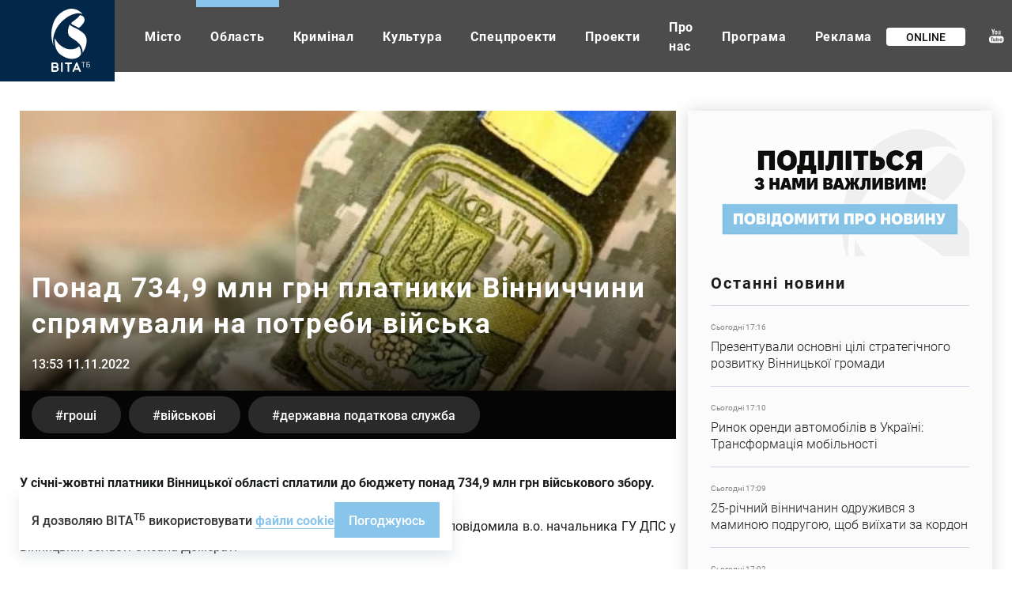

--- FILE ---
content_type: text/html; charset=UTF-8
request_url: https://vitatv.com.ua/oblast/ponad-7349-mln-hrn-platnyky-vinnychchyny
body_size: 19761
content:
<!DOCTYPE html><html lang="uk" dir="ltr" prefix="og: https://ogp.me/ns#"><head><meta charset="utf-8" ><noscript><style>form.antibot * :not(.antibot-message) { display: none !important; }</style></noscript><noscript><style>.lazy-wrapper { display: none !important; }</style></noscript><meta property="glyanec:code" content="3c2380c1407924dd8b2da65f707e6552" ><meta name="description" content="У січні-жовтні платники Вінницької області сплатили до бюджету понад 734,9 млн грн військового збору. Про це під час спілкування з платниками під час" ><link rel="canonical" href="https://vitatv.com.ua/oblast/ponad-7349-mln-hrn-platnyky-vinnychchyny" ><meta property="og:site_name" content="Телеканал ВІТА ТБ — головні новини та події міста Вінниці" ><meta property="og:title" content="Понад 734,9 млн грн платники Вінниччини спрямували на потреби війська" ><meta property="og:image" content="https://vitatv.com.ua/sites/default/files/styles/1200x630m/public/news/ponad-7349-mln-grn-platniki-vinnichchini-spryamuvali-na-potrebi-viyska.jpg?itok=CnDLueD1" ><meta property="og:image" content="" ><meta property="og:image" content="https://vitatv.com.ua/themes/personal/share.jpg" ><meta property="og:image:url" content="https://vitatv.com.ua/sites/default/files/styles/1200x630m/public/news/ponad-7349-mln-grn-platniki-vinnichchini-spryamuvali-na-potrebi-viyska.jpg?itok=CnDLueD1" ><meta property="og:image:url" content="" ><meta property="og:image:url" content="https://vitatv.com.ua/themes/personal/share.jpg" ><meta property="og:image:type" content="image/jpeg" ><meta property="og:image:width" content="690" ><meta property="og:image:height" content="387" ><meta property="place:location:latitude" content="49.232095" ><meta property="place:location:longitude" content="28.468594" ><meta property="og:street_address" content="Соборна, 59" ><meta property="og:locality" content="Вінниця" ><meta property="og:region" content="Вінницька" ><meta property="og:postal_code" content="​21050" ><meta property="og:country_name" content="Україна" ><meta property="og:email" content="vita.tv.vin@gmail.com" ><meta property="og:phone_number" content="+380432553081" ><meta property="og:fax_number" content="+380432553086" ><meta property="og:locale" content="uk_UA" ><meta name="twitter:card" content="summary_large_image" ><meta name="twitter:title" content="https://vitatv.com.ua/oblast/ponad-7349-mln-hrn-platnyky-vinnychchyny" ><meta name="twitter:description" content="У січні-жовтні платники Вінницької області сплатили до бюджету понад 734,9 млн грн військового збору. Про це під час спілкування з платниками під час нещодавньої зустрічі повідомила в.о. начальника ГУ ДПС у Вінницькій області Оксана Домерат. Вона наголосила, що порівняно з десятьма місяцями 2021 року, надходження цього" ><meta name="twitter:image" content="https://vitatv.com.ua/sites/default/files/styles/1200x630m/public/news/ponad-7349-mln-grn-platniki-vinnichchini-spryamuvali-na-potrebi-viyska.jpg?itok=CnDLueD1, , /themes/personal/share.jpg" ><meta name="MobileOptimized" content="width" ><meta name="HandheldFriendly" content="true" ><meta name="viewport" content="width=device-width, initial-scale=1.0, maximum-scale=1" ><style>div#sliding-popup, div#sliding-popup .eu-cookie-withdraw-banner, .eu-cookie-withdraw-tab {background: #ffffff} div#sliding-popup.eu-cookie-withdraw-wrapper { background: transparent; } #sliding-popup h1, #sliding-popup h2, #sliding-popup h3, #sliding-popup p, #sliding-popup label, #sliding-popup div, .eu-cookie-compliance-more-button, .eu-cookie-compliance-secondary-button, .eu-cookie-withdraw-tab { color: #333333;} .eu-cookie-withdraw-tab { border-color: #333333;}</style><script type="application/ld+json">{"@context": "https://schema.org","@graph": [{"@type": "NewsArticle","@id": "https://vitatv.com.ua/oblast/ponad-7349-mln-hrn-platnyky-vinnychchyny","headline": "Понад 734,9 млн грн платники Вінниччини спрямували на потреби війська","name": "Понад 734,9 млн грн платники Вінниччини спрямували на потреби війська","image": {"@type": "ImageObject","representativeOfPage": "False","url": "https://vitatv.com.ua/sites/default/files/styles/1200x630m/public/news/ponad-7349-mln-grn-platniki-vinnichchini-spryamuvali-na-potrebi-viyska.jpg?itok=CnDLueD1"},"datePublished": "пт, 11/11/2022 - 13:53","dateModified": "пт, 11/11/2022 - 13:56"},{"@type": "Organization","@id": "https://vitatv.com.ua/","sameAs": ["https://www.youtube.com/user/VITAtvVINN","https://www.facebook.com/VITAchannelTV/","https://www.instagram.com/vita.channel.tv/"],"name": "Телеканал ВІТА ТБ — головні новини та події міста Вінниці","url": "https://vitatv.com.ua/","image": {"@type": "ImageObject","url": "https://vitatv.com.ua/sites/default/files/styles/1200x630m/public/news/ponad-7349-mln-grn-platniki-vinnichchini-spryamuvali-na-potrebi-viyska.jpg?itok=CnDLueD1","width": "690","height": "387"},"logo": {"@type": "ImageObject","url": "/themes/personal/logo.svg","width": "166","height": "163"}}]
}</script><meta property="og:type" content="website" ><meta property="og:url" content="https://vitatv.com.ua/oblast/ponad-7349-mln-hrn-platnyky-vinnychchyny" ><meta name="theme-color" content="#022748" ><link rel="icon" href="/sites/default/files/favicon-7.ico" type="image/vnd.microsoft.icon" ><title>Понад 734,9 млн грн платники Вінниччини спрямували</title><link rel="stylesheet" media="all" href="/sites/default/files/css/css_TS2N_5XgRuZI0smVpI2xVmI4xQSPNl4iUAsscy5Daqc.css?delta=0&amp;language=uk&amp;theme=personal&amp;include=[base64]" > <script>
if (navigator.userAgent.indexOf('Lighthouse') < 0 && navigator.userAgent.indexOf('Googlebot-') < 0 && navigator.userAgent.indexOf('Googlebot/') < 0) {
window.dataLayer = window.dataLayer || [];
function gtag() {
dataLayer.push(arguments);
}
gtag('js', new Date());
gtag('config', 'UA-180904662-1');
var po = document.createElement('script');
po.async = true;
po.src = 'https://www.googletagmanager.com/gtag/js?id=UA-180904662-1';
var s = document.getElementsByTagName('script')[0];
s.parentNode.insertBefore(po, s);
//var script = document.createElement('script');
//script.type = 'text/javascript';
//script.src = 'https://cdn.gravitec.net/storage/ea3d74440680a26dd620b6b82157f29f/client.js';
//script.async = true;
//document.head.appendChild(script);
}
</script><script src="//web.webformscr.com/apps/fc3/build/loader.js" async sp-form-id="a03ba0008457550be498afacfe2f9f0475ea0a57ddb15acdd5aef84f3e8be1da"></script></head><body class="page-node-24337 with-image default-width lang-uk page-with-sidebar path-node page-node-type-news is-loading"><div class="dialog-off-canvas-main-canvas" data-off-canvas-main-canvas><div class="site-container"> <header class="site-header"><div class="region region-header"><div id="block-header-logo" class="block-type-logo block block-block-content block-header-logo"><div class="block-container"><div class="block-content"><div class="field field--name-field-logo-image field--type-image field--label-hidden field__item"> <a href="/" title="Головна" rel="home" class="site-logo"> <img loading="lazy" width="49" height="80" alt="Телеканал ВІТА ТБ — головні новини та події міста Вінниці" title="Телеканал ВІТА ТБ — головні новини та події міста Вінниці" src="/sites/default/files/logo/logo-header.svg" data-width="49" data-height="80"></a></div><div class="field field--name-field-mobile-logo-image field--type-image field--label-hidden field__item"> <a href="/" title="Головна" rel="home" class="site-logo"> <img loading="lazy" width="95" height="29" alt="Телеканал ВІТА ТБ — головні новини та події міста Вінниці" title="Телеканал ВІТА ТБ — головні новини та події міста Вінниці" src="/sites/default/files/logo/logo-mobile.svg" data-width="95" data-height="29"></a></div></div></div></div><nav aria-labelledby="block-personal-main-menu" id="block-personal-main-menu" class="block block-menu navigation menu--main"><ul class="menu"><li class="menu-item menu-item--7"> <a href="/misto">Місто</a></li><li class="menu-item menu-item--active-trail menu-item--8"> <a href="/oblast">Область</a></li><li class="menu-item menu-item--9"> <a href="/kryminal-0">Кримінал</a></li><li class="menu-item menu-item--10"> <a href="/kultura">Культура</a></li><li class="menu-item menu-item--11"> <a href="/spetsproekt">Спецпроекти</a></li><li class="menu-item menu-item--5"> <a href="/programs">Проекти</a></li><li class="menu-item menu-item--23"> <a href="/pro-kanal">Про нас</a></li><li class="menu-item menu-item--22"> <a href="/tyzhneva-prohrama-peredach-telekanalu-vita-tb" title="Тижнева програма передач телеканалу ВІТА ТБ (Вінниця)">Програма</a></li><li class="menu-item menu-item--25"> <a href="/reklama">Реклама</a></li></ul> </nav><div id="block-online-translation" class="block block-other block-online-translation"><div class="block-container"><div class="block-content"><div class="online-translation--icon"><a href="/live">Online</a></div></div></div></div><div id="block-social-networks" class="block-type-social-networks block block-block-content block-social-networks"><div class="block-container"><div class="block-content"><div class="field field--name-field-social-network field--type-link-image-field field--label-hidden field__items"><div class="field__item"><a href="https://www.youtube.com/user/VITAtvVINN" class="link-image" rel="me" target="_blank"><svg xmlns="http://www.w3.org/2000/svg" width="19" height="19" viewBox="0 0 19 19" fill="none"> <path fill-rule="evenodd" clip-rule="evenodd" d="M10.1094 7.21687C9.81032 7.43863 9.40184 7.59463 8.88008 7.59463C8.37792 7.59463 7.97454 7.4348 7.67344 7.20516C7.37235 6.97552 7.2218 6.66937 7.2218 6.28193V3.92404C7.2218 3.57043 7.37654 3.29141 7.6859 3.08221C7.99425 2.87396 8.41088 2.77031 8.93162 2.77031C9.40807 2.77031 9.79684 2.8797 10.1011 3.09966C10.4033 3.31951 10.5549 3.60533 10.5549 3.95117V6.3014C10.5549 6.69087 10.4064 6.99404 10.1094 7.21687ZM8.48213 3.8205C8.38415 3.87764 8.33465 3.94926 8.33465 4.03843V6.27235C8.33465 6.38568 8.38109 6.47283 8.47183 6.53391C8.56369 6.59691 8.69566 6.62691 8.86581 6.62691C9.04014 6.62691 9.17834 6.59499 9.28142 6.53295C9.38462 6.46996 9.43616 6.3828 9.43616 6.27235V4.03843C9.43616 3.94936 9.38462 3.87764 9.27938 3.8205C9.17517 3.76527 9.03697 3.73813 8.86581 3.73813C8.70903 3.73813 8.58114 3.76527 8.48213 3.8205ZM12.875 7.4053C12.6889 7.5002 12.5094 7.59176 12.3328 7.59176C12.1069 7.59176 11.9378 7.47353 11.8235 7.33318C11.7111 7.19367 11.6523 6.9834 11.6523 6.70247V2.76446H12.6248V6.37791C12.6248 6.48837 12.6475 6.56881 12.6887 6.61819C12.7279 6.66948 12.795 6.69374 12.8867 6.69374C12.9579 6.69374 13.0486 6.6598 13.1589 6.59393C13.2672 6.5271 13.3683 6.44282 13.459 6.34109V2.7635H14.4335V7.47651H13.459V6.95435C13.2795 7.1461 13.0929 7.29338 12.8969 7.39415C12.8896 7.39787 12.8823 7.40158 12.875 7.4053ZM3.38973 9.53996H15.1667C17.0384 9.53996 18.5564 10.9107 18.5563 12.5993V15.1859C18.5563 16.8754 17.0382 18.2462 15.1665 18.2462H3.38973C1.51702 18.2462 0 16.8754 0 15.1859V12.5993C0 10.9108 1.51702 9.53996 3.38973 9.53996ZM4.10032 12.1653H5.1418C5.1418 12.1653 5.1418 11.4745 5.14191 11.4745H2.05124V12.1653H3.09283V16.2166H4.10032V12.1653ZM7.16415 16.2728H8.25003C8.25003 16.2728 8.25003 12.4452 8.25014 12.4452H7.16426V15.3505C7.0622 15.4348 6.94971 15.5026 6.82703 15.5559C6.70537 15.6102 6.60229 15.6363 6.5239 15.6363C6.42274 15.6363 6.34753 15.6179 6.30006 15.5763C6.25668 15.5357 6.23402 15.4717 6.23402 15.3806V12.4463H5.14814V15.6451C5.14814 15.8728 5.21305 16.0433 5.3389 16.1566C5.46679 16.2718 5.65449 16.329 5.90608 16.329C6.11021 16.329 6.32057 16.2893 6.53613 16.206C6.75476 16.1265 6.96206 16.0074 7.16415 15.8524V16.2728ZM12.1079 16.1207C12.2759 15.986 12.3605 15.7952 12.3605 15.5443V13.5787C12.3605 13.2891 12.2708 13.0672 12.0904 12.9161C11.912 12.766 11.6531 12.6914 11.3139 12.6914C11.1478 12.6914 10.9827 12.7185 10.8188 12.7756C10.659 12.8318 10.5054 12.9152 10.3589 13.0217V11.4745H9.27508V16.2757H10.3589V16.0044C10.4992 16.1139 10.6539 16.1934 10.8178 16.2447C10.9808 16.296 11.1685 16.3212 11.3799 16.3212C11.6965 16.3212 11.9419 16.2553 12.1079 16.1207ZM14.4912 14.4641H16.4918C16.4918 14.4641 16.4918 13.5273 16.4919 13.5273C16.4919 13.1804 16.364 12.9131 16.1072 12.7281C15.8494 12.543 15.4812 12.45 15.0027 12.45C14.5336 12.45 14.1541 12.5498 13.8581 12.7494C13.5611 12.9498 13.4126 13.2114 13.4126 13.5282V15.1771C13.4126 15.5297 13.5487 15.8087 13.8168 16.0082C14.086 16.2097 14.4552 16.3105 14.9244 16.3105C15.4451 16.3105 15.837 16.2155 16.0989 16.0257C16.365 15.8349 16.4939 15.5519 16.4939 15.1761V14.9882H15.4184V15.1548C15.4184 15.3718 15.3812 15.5103 15.3131 15.5743C15.243 15.6373 15.1234 15.6692 14.948 15.6692C14.782 15.6692 14.6634 15.6324 14.5932 15.5578C14.5241 15.4822 14.4912 15.3486 14.4912 15.1558V14.4641ZM5.7885 7.60538H4.55819C4.55819 7.60538 4.55819 4.91612 4.55808 4.91612L3.09169 0.817322H4.33231L5.13047 3.5318H5.20886L5.96997 0.817322H7.2209L5.7885 4.78917V7.60538ZM10.5796 13.288L10.8075 13.2531C10.953 13.2531 11.0633 13.2842 11.1417 13.3452C11.2179 13.4061 11.254 13.4963 11.254 13.6174V15.4473C11.254 15.5588 11.2221 15.6402 11.1613 15.6895C11.0994 15.7408 11.0035 15.7651 10.8715 15.7651L10.6127 15.7273C10.5301 15.7032 10.4446 15.6595 10.3579 15.6024V13.3956L10.5796 13.288ZM14.647 13.1931C14.7202 13.1253 14.8388 13.0923 15.0059 13.0923C15.1647 13.0923 15.2832 13.1253 15.3544 13.1931C15.4266 13.2589 15.4647 13.3684 15.4647 13.5224V13.8925H14.5397V13.5224C14.5397 13.3684 14.5748 13.258 14.647 13.1931Z" fill="#BEC7D1" style="mix-blend-mode:darken"></path> <path fill-rule="evenodd" clip-rule="evenodd" d="M10.1094 7.21687C9.81032 7.43863 9.40184 7.59463 8.88008 7.59463C8.37792 7.59463 7.97454 7.4348 7.67344 7.20516C7.37235 6.97552 7.2218 6.66937 7.2218 6.28193V3.92404C7.2218 3.57043 7.37654 3.29141 7.6859 3.08221C7.99425 2.87396 8.41088 2.77031 8.93162 2.77031C9.40807 2.77031 9.79684 2.8797 10.1011 3.09966C10.4033 3.31951 10.5549 3.60533 10.5549 3.95117V6.3014C10.5549 6.69087 10.4064 6.99404 10.1094 7.21687ZM8.48213 3.8205C8.38415 3.87764 8.33465 3.94926 8.33465 4.03843V6.27235C8.33465 6.38568 8.38109 6.47283 8.47183 6.53391C8.56369 6.59691 8.69566 6.62691 8.86581 6.62691C9.04014 6.62691 9.17834 6.59499 9.28142 6.53295C9.38462 6.46996 9.43616 6.3828 9.43616 6.27235V4.03843C9.43616 3.94936 9.38462 3.87764 9.27938 3.8205C9.17517 3.76527 9.03697 3.73813 8.86581 3.73813C8.70903 3.73813 8.58114 3.76527 8.48213 3.8205ZM12.875 7.4053C12.6889 7.5002 12.5094 7.59176 12.3328 7.59176C12.1069 7.59176 11.9378 7.47353 11.8235 7.33318C11.7111 7.19367 11.6523 6.9834 11.6523 6.70247V2.76446H12.6248V6.37791C12.6248 6.48837 12.6475 6.56881 12.6887 6.61819C12.7279 6.66948 12.795 6.69374 12.8867 6.69374C12.9579 6.69374 13.0486 6.6598 13.1589 6.59393C13.2672 6.5271 13.3683 6.44282 13.459 6.34109V2.7635H14.4335V7.47651H13.459V6.95435C13.2795 7.1461 13.0929 7.29338 12.8969 7.39415C12.8896 7.39787 12.8823 7.40158 12.875 7.4053ZM3.38973 9.53996H15.1667C17.0384 9.53996 18.5564 10.9107 18.5563 12.5993V15.1859C18.5563 16.8754 17.0382 18.2462 15.1665 18.2462H3.38973C1.51702 18.2462 0 16.8754 0 15.1859V12.5993C0 10.9108 1.51702 9.53996 3.38973 9.53996ZM4.10032 12.1653H5.1418C5.1418 12.1653 5.1418 11.4745 5.14191 11.4745H2.05124V12.1653H3.09283V16.2166H4.10032V12.1653ZM7.16415 16.2728H8.25003C8.25003 16.2728 8.25003 12.4452 8.25014 12.4452H7.16426V15.3505C7.0622 15.4348 6.94971 15.5026 6.82703 15.5559C6.70537 15.6102 6.60229 15.6363 6.5239 15.6363C6.42274 15.6363 6.34753 15.6179 6.30006 15.5763C6.25668 15.5357 6.23402 15.4717 6.23402 15.3806V12.4463H5.14814V15.6451C5.14814 15.8728 5.21305 16.0433 5.3389 16.1566C5.46679 16.2718 5.65449 16.329 5.90608 16.329C6.11021 16.329 6.32057 16.2893 6.53613 16.206C6.75476 16.1265 6.96206 16.0074 7.16415 15.8524V16.2728ZM12.1079 16.1207C12.2759 15.986 12.3605 15.7952 12.3605 15.5443V13.5787C12.3605 13.2891 12.2708 13.0672 12.0904 12.9161C11.912 12.766 11.6531 12.6914 11.3139 12.6914C11.1478 12.6914 10.9827 12.7185 10.8188 12.7756C10.659 12.8318 10.5054 12.9152 10.3589 13.0217V11.4745H9.27508V16.2757H10.3589V16.0044C10.4992 16.1139 10.6539 16.1934 10.8178 16.2447C10.9808 16.296 11.1685 16.3212 11.3799 16.3212C11.6965 16.3212 11.9419 16.2553 12.1079 16.1207ZM14.4912 14.4641H16.4918C16.4918 14.4641 16.4918 13.5273 16.4919 13.5273C16.4919 13.1804 16.364 12.9131 16.1072 12.7281C15.8494 12.543 15.4812 12.45 15.0027 12.45C14.5336 12.45 14.1541 12.5498 13.8581 12.7494C13.5611 12.9498 13.4126 13.2114 13.4126 13.5282V15.1771C13.4126 15.5297 13.5487 15.8087 13.8168 16.0082C14.086 16.2097 14.4552 16.3105 14.9244 16.3105C15.4451 16.3105 15.837 16.2155 16.0989 16.0257C16.365 15.8349 16.4939 15.5519 16.4939 15.1761V14.9882H15.4184V15.1548C15.4184 15.3718 15.3812 15.5103 15.3131 15.5743C15.243 15.6373 15.1234 15.6692 14.948 15.6692C14.782 15.6692 14.6634 15.6324 14.5932 15.5578C14.5241 15.4822 14.4912 15.3486 14.4912 15.1558V14.4641ZM5.7885 7.60538H4.55819C4.55819 7.60538 4.55819 4.91612 4.55808 4.91612L3.09169 0.817322H4.33231L5.13047 3.5318H5.20886L5.96997 0.817322H7.2209L5.7885 4.78917V7.60538ZM10.5796 13.288L10.8075 13.2531C10.953 13.2531 11.0633 13.2842 11.1417 13.3452C11.2179 13.4061 11.254 13.4963 11.254 13.6174V15.4473C11.254 15.5588 11.2221 15.6402 11.1613 15.6895C11.0994 15.7408 11.0035 15.7651 10.8715 15.7651L10.6127 15.7273C10.5301 15.7032 10.4446 15.6595 10.3579 15.6024V13.3956L10.5796 13.288ZM14.647 13.1931C14.7202 13.1253 14.8388 13.0923 15.0059 13.0923C15.1647 13.0923 15.2832 13.1253 15.3544 13.1931C15.4266 13.2589 15.4647 13.3684 15.4647 13.5224V13.8925H14.5397V13.5224C14.5397 13.3684 14.5748 13.258 14.647 13.1931Z" fill="white"></path></svg>YouTube</a></div><div class="field__item"><a href="https://www.facebook.com/VinchannelTV" class="link-image" rel="me" target="_blank"><svg xmlns="http://www.w3.org/2000/svg" width="10" height="18" viewBox="0 0 10 18" fill="none"> <path d="M8.92851 9.02862H6.34114V17.8538H2.42105V9.02862H0.556641V5.92709H2.42105V3.92004C2.42105 2.48479 3.15332 0.237335 6.37603 0.237335L9.27979 0.248646V3.25921H7.17292C6.82734 3.25921 6.3414 3.41997 6.3414 4.10462V5.92998H9.271L8.92851 9.02862Z" fill="#BEC7D1" style="mix-blend-mode:darken"></path> <path d="M8.92851 9.02862H6.34114V17.8538H2.42105V9.02862H0.556641V5.92709H2.42105V3.92004C2.42105 2.48479 3.15332 0.237335 6.37603 0.237335L9.27979 0.248646V3.25921H7.17292C6.82734 3.25921 6.3414 3.41997 6.3414 4.10462V5.92998H9.271L8.92851 9.02862Z" fill="white"></path></svg>Facebook</a></div><div class="field__item"><a href="https://www.instagram.com/vita.channel.tv/" class="link-image" rel="me" target="_blank"><svg xmlns="http://www.w3.org/2000/svg" width="18" height="19" viewBox="0 0 18 19" fill="none"> <path d="M12.2858 0.907928H5.37376C2.56466 0.907928 0.279297 3.19329 0.279297 6.00239V12.9144C0.279297 15.7235 2.56466 18.0089 5.37376 18.0089H12.2858C15.0949 18.0089 17.3802 15.7235 17.3802 12.9144V6.00239C17.3802 3.19329 15.0948 0.907928 12.2858 0.907928ZM15.6599 12.9144C15.6599 14.7779 14.1492 16.2885 12.2858 16.2885H5.37376C3.5103 16.2885 1.99965 14.7779 1.99965 12.9144V6.00239C1.99965 4.1389 3.5103 2.62828 5.37376 2.62828H12.2858C14.1492 2.62828 15.6599 4.1389 15.6599 6.00239V12.9144Z" fill="#BEC7D1" style="mix-blend-mode:darken"></path> <path d="M12.2858 0.907928H5.37376C2.56466 0.907928 0.279297 3.19329 0.279297 6.00239V12.9144C0.279297 15.7235 2.56466 18.0089 5.37376 18.0089H12.2858C15.0949 18.0089 17.3802 15.7235 17.3802 12.9144V6.00239C17.3802 3.19329 15.0948 0.907928 12.2858 0.907928ZM15.6599 12.9144C15.6599 14.7779 14.1492 16.2885 12.2858 16.2885H5.37376C3.5103 16.2885 1.99965 14.7779 1.99965 12.9144V6.00239C1.99965 4.1389 3.5103 2.62828 5.37376 2.62828H12.2858C14.1492 2.62828 15.6599 4.1389 15.6599 6.00239V12.9144Z" fill="white"></path> <path d="M8.83013 5.03546C6.39134 5.03546 4.40723 7.01957 4.40723 9.45834C4.40723 11.8971 6.39134 13.8812 8.83013 13.8812C11.2689 13.8812 13.253 11.8971 13.253 9.45834C13.253 7.01954 11.2689 5.03546 8.83013 5.03546ZM8.83013 12.1609C7.33754 12.1609 6.12758 10.951 6.12758 9.45837C6.12758 7.96578 7.33757 6.75581 8.83013 6.75581C10.3227 6.75581 11.5327 7.96578 11.5327 9.45837C11.5327 10.9509 10.3227 12.1609 8.83013 12.1609Z" fill="#BEC7D1" style="mix-blend-mode:darken"></path> <path d="M8.83013 5.03546C6.39134 5.03546 4.40723 7.01957 4.40723 9.45834C4.40723 11.8971 6.39134 13.8812 8.83013 13.8812C11.2689 13.8812 13.253 11.8971 13.253 9.45834C13.253 7.01954 11.2689 5.03546 8.83013 5.03546ZM8.83013 12.1609C7.33754 12.1609 6.12758 10.951 6.12758 9.45837C6.12758 7.96578 7.33757 6.75581 8.83013 6.75581C10.3227 6.75581 11.5327 7.96578 11.5327 9.45837C11.5327 10.9509 10.3227 12.1609 8.83013 12.1609Z" fill="white"></path> <path d="M13.2618 6.12856C13.847 6.12856 14.3214 5.65416 14.3214 5.06895C14.3214 4.48374 13.847 4.00934 13.2618 4.00934C12.6766 4.00934 12.2021 4.48374 12.2021 5.06895C12.2021 5.65416 12.6766 6.12856 13.2618 6.12856Z" fill="#BEC7D1" style="mix-blend-mode:darken"></path> <path d="M13.2618 6.12856C13.847 6.12856 14.3214 5.65416 14.3214 5.06895C14.3214 4.48374 13.847 4.00934 13.2618 4.00934C12.6766 4.00934 12.2021 4.48374 12.2021 5.06895C12.2021 5.65416 12.6766 6.12856 13.2618 6.12856Z" fill="white"></path></svg>Instagram</a></div><div class="field__item"><a href="https://t.me/vita_channel_tv" class="link-image" rel="me" target="_blank"><svg xmlns="http://www.w3.org/2000/svg" width="19" height="18" viewBox="0 0 19 18" fill="none"> <path d="M0.698305 8.33405L4.84587 10.0132L6.45123 15.6135C6.55395 15.9722 6.95829 16.1048 7.22667 15.8668L9.5386 13.8223C9.78094 13.6082 10.1261 13.5975 10.3794 13.7969L14.5493 17.0809C14.8364 17.3072 15.2431 17.1366 15.3151 16.7602L18.3698 0.821709C18.4484 0.410637 18.076 0.0677086 17.7152 0.219095L0.693445 7.34198C0.273384 7.5177 0.277044 8.16282 0.698305 8.33405ZM6.19251 9.11936L14.2984 3.7039C14.4441 3.60686 14.594 3.82053 14.4689 3.9464L7.77915 10.6917C7.54401 10.9292 7.39233 11.2469 7.34937 11.5918L7.12149 13.4236C7.09131 13.6682 6.77457 13.6925 6.71235 13.4558L5.83593 10.1153C5.73555 9.73434 5.88183 9.32737 6.19251 9.11936Z" fill="#BEC7D1" style="mix-blend-mode:darken"></path> <path d="M0.698305 8.33405L4.84587 10.0132L6.45123 15.6135C6.55395 15.9722 6.95829 16.1048 7.22667 15.8668L9.5386 13.8223C9.78094 13.6082 10.1261 13.5975 10.3794 13.7969L14.5493 17.0809C14.8364 17.3072 15.2431 17.1366 15.3151 16.7602L18.3698 0.821709C18.4484 0.410637 18.076 0.0677086 17.7152 0.219095L0.693445 7.34198C0.273384 7.5177 0.277044 8.16282 0.698305 8.33405ZM6.19251 9.11936L14.2984 3.7039C14.4441 3.60686 14.594 3.82053 14.4689 3.9464L7.77915 10.6917C7.54401 10.9292 7.39233 11.2469 7.34937 11.5918L7.12149 13.4236C7.09131 13.6682 6.77457 13.6925 6.71235 13.4558L5.83593 10.1153C5.73555 9.73434 5.88183 9.32737 6.19251 9.11936Z" fill="white"></path></svg>Telegram</a></div></div></div></div></div><div id="block-search-block" class="block block-search-block"><div class="block-container"><div class="block-content"><form class="search-block js-search-block-form" data-drupal-selector="search-block" action="/oblast/ponad-7349-mln-hrn-platnyky-vinnychchyny" method="post" id="search-block" accept-charset="UTF-8"><div class="js-form-item form-item js-form-type-textfield form-type-textfield js-form-item-search form-item-search form-no-label"> <input placeholder="Пошук" autocomplete="off" class="search_block_autocomplete form-autocomplete form-text" data-drupal-selector="edit-search" data-autocomplete-path="/search_block_autocomplete?settings%5Bviews%5D=news.page_2&amp;settings%5Barg_0%5D=" type="text" id="edit-search" name="search" value="" size="60" maxlength="128" /></div> <input autocomplete="off" data-drupal-selector="form-jlyvqicukolnjq0vqv2uyqu1e0om9l7rnkflaopxsbm" type="hidden" name="form_build_id" value="form-JLyVqiCUKOLNJQ0vQV2UYqU1E0OM9L7RnkflAopXsbM" /> <input data-drupal-selector="edit-search-block" type="hidden" name="form_id" value="search_block" /><div id="edit-search-form-actions" data-drupal-selector="edit-actions" class="form-actions js-form-wrapper form-wrapper"> <button data-drupal-selector="edit-search" type="submit" id="edit-search--2" name="op" value="" class="button js-form-submit form-submit"></button></div></form><div class="search-btn js-search-btn"></div></div></div></div><div class="mobile-btn--menu"><span></span></div></div> </header><div class="site-content"><div class="site-content--top"></div><div class="site-content--middle"> <aside class="site-sidebar"><div class="region region-sidebar"><div id="block-image-info-sidebar" class="block block-block-content block-image-info-sidebar"><div class="block-container"><div class="block-content"><div class="field field--name-field-block-paragraph field--type-entity-reference-revisions field--label-hidden field__items"><div class="swiper-container"><div class="swiper-wrapper"><div class="field__item swiper-slide"><div class="paragraph paragraph--type--top-sidebar paragraph--view-mode--default"><div class="field field--name-field-paragraph-link field--type-link field--label-hidden field__item"><a href="https://homenet.ua/?utm_source=vitatv&amp;utm_medium=referral&amp;utm_campaign=partnership&amp;utm_content=link" rel="nofollow" target="_blank">https://homenet.ua/?utm_source=vitatv&amp;utm_medium=referral&amp;utm_campaign=partners…</a></div></div></div></div></div></div></div></div></div><div id="block-report-news-node" class="block-type-report-news block block-block-content block-report-news-node"><div class="block-container"><div class="block-content"><div class="field field--name-field-block-image field--type-image field--label-hidden field__item"> <img loading="lazy" src="/sites/default/files/2024-10/report-news.gif" width="500" height="250" alt="Понад 734,9 млн грн платники Вінниччини спрямували на потреби війська" data-width="500" data-height="250"></div></div></div></div><div class="views-element-container block-views-news block block-views block-views-block__news-block-5" id="block-views-block-news-block-5"><div class="block-container"><div class="block-title"><h2 class="inherit">Останні новини</h2></div><div class="block-content"><div><div class="view-display-id-block view view-news view-id-news view-display-id-block_5 js-view-dom-id-a089d1ba372574ae4d9bf097e4b90eececfb0858372864783c8824f142ae5b63"><div class="view-content"><div class="views-row"><div class="views-container"><div class="node node--type-news node--view-mode-token"><div class="news--token"><div class="news--token-date">Сьогодні 17:16</div><div class="news--token-title">Презентували основні цілі стратегічного розвитку Вінницької громади</div> <a href="/misto/prezentuvaly-osnovni-tsili-stratehichnoho" class="news--token-link">Детальніше</a></div></div></div></div><div class="views-row"><div class="views-container"><div class="node node--type-news node--view-mode-token"><div class="news--token"><div class="news--token-date">Сьогодні 17:10</div><div class="news--token-title">Ринок оренди автомобілів в Україні: Трансформація мобільності</div> <a href="/novyny-kompaniy/rynok-orendy-avtomobiliv-v-ukrayini" class="news--token-link">Детальніше</a></div></div></div></div><div class="views-row"><div class="views-container"><div class="node node--type-news node--view-mode-token"><div class="news--token"><div class="news--token-date">Сьогодні 17:09</div><div class="news--token-title">25-річний вінничанин одружився з маминою подругою, щоб виїхати за кордон</div> <a href="/kryminal/25-richnyy-vinnychanyn-odruzhyvsya-z" class="news--token-link">Детальніше</a></div></div></div></div><div class="views-row"><div class="views-container"><div class="node node--type-news node--view-mode-token"><div class="news--token"><div class="news--token-date">Сьогодні 17:02</div><div class="news--token-title">На фронті загинув співробітник Вінницької митниці - водій мінометного взводу</div> <a href="/oblast/na-fronti-zahynuv-spivrobitnyk-vinnytskoyi" class="news--token-link">Детальніше</a></div></div></div></div><div class="views-row"><div class="views-container"><div class="node node--type-news node--view-mode-token"><div class="news--token"><div class="news--token-date">Сьогодні 16:54</div><div class="news--token-title">У Вінниці відкрили інтерактивну інсталяцію «Кімната, де живе експлуатація»</div> <a href="/misto/u-vinnytsi-vidkryly-interaktyvnu" class="news--token-link">Детальніше</a></div></div></div></div></div></div></div></div></div></div><div class="views-element-container block-views-news block block-views block-views-block__news-block-6" id="block-views-block-news-block-6"><div class="block-container"><div class="block-title"><h2 class="inherit">ТОП новини</h2></div><div class="block-content"><div><div class="view-display-id-block view view-news view-id-news view-display-id-block_6 js-view-dom-id-33a6e33735fe93b6b0027408fd35eaf884553ac7f878dd1183eb186e6fdbe8af"><div class="view-content"><div class="views-row"><div class="views-container"><div class="views-field views-field-created"><time datetime="2026-01-16T17:30:38+02:00" class="datetime">17:30 16.01.2026</time></div><div class="views-field views-field-title">У Вінниці оновили графік роботи муніципальних пунктів незламності - що змінилось</div><div class="views-field views-field-view-node"><a href="/misto/u-vinnytsi-onovyly-hrafik-roboty" hreflang="uk">Детальніше</a></div></div></div><div class="views-row"><div class="views-container"><div class="views-field views-field-created"><time datetime="2026-01-16T09:57:45+02:00" class="datetime">09:57 16.01.2026</time></div><div class="views-field views-field-title">Вдвічі зменшилась кількість крадіжок і шахрайств у Вінниці</div><div class="views-field views-field-view-node"><a href="/kryminal/vdvichi-zmenshylas-kilkist-kradizhok-i" hreflang="uk">Детальніше</a></div></div></div><div class="views-row"><div class="views-container"><div class="views-field views-field-created"><time datetime="2026-01-15T11:39:21+02:00" class="datetime">11:39 15.01.2026</time></div><div class="views-field views-field-title">650 FPV-дронів передала Вінниця чотирьом підрозділам на передову</div><div class="views-field views-field-view-node"><a href="/misto/650-fpv-droniv-peredala-vinnytsya-chotyrom" hreflang="uk">Детальніше</a></div></div></div><div class="views-row"><div class="views-container"><div class="views-field views-field-created"><time datetime="2026-01-14T22:39:38+02:00" class="datetime">22:39 14.01.2026</time></div><div class="views-field views-field-title">На Вінниччині посилюють захисні рубежі вздовж кордону з Придністров’ям</div><div class="views-field views-field-view-node"><a href="/oblast/na-vinnychchyni-posylyuyut-zakhysni-rubezhi" hreflang="uk">Детальніше</a></div></div></div><div class="views-row"><div class="views-container"><div class="views-field views-field-created"><time datetime="2026-01-14T20:44:34+02:00" class="datetime">20:44 14.01.2026</time></div><div class="views-field views-field-title">В Україні запроваджують режим надзвичайної ситуації в енергетиці: що це передбачає</div><div class="views-field views-field-view-node"><a href="/ukrayina/v-ukrayini-zaprovadzhuyut-rezhym" hreflang="uk">Детальніше</a></div></div></div></div></div></div></div></div></div><div id="block-sidebar-advertising" class="block block-block-content block-sidebar-advertising"><div class="block-container"><div class="block-content"></div></div></div></div> </aside> <main class="site-main"><div class="region region-content"><div id="block-personal-content" class="block block-system block-personal-content"><div class="block-container"><div class="block-content"><div data-statistics="24337" class="other-statistics node node--type-news node--view-mode-full"><div class="node-content"><div class="news--full"><div class="news--full-banner"><div class="field field--name-field-news-image field--type-image field--label-hidden field__item"> <picture> <source srcset="/sites/default/files/styles/480x240/public/news/ponad-7349-mln-grn-platniki-vinnichchini-spryamuvali-na-potrebi-viyska.jpg?itok=LMyusQbA 1x" media="all and (max-width: 480px)" type="image/jpeg" width="480" height="240"/> <img width="1170" height="585" src="/sites/default/files/styles/1170x584/public/news/ponad-7349-mln-grn-platniki-vinnichchini-spryamuvali-na-potrebi-viyska.jpg?itok=BZ1uHTB7" alt="Понад 734,9 млн грн платники Вінниччини спрямували на потреби війська" title="Понад 734,9 млн грн платники Вінниччини спрямували на потреби війська" data-width="1170" data-height="585"> </picture></div></div><div class="news--full-header"><div class="news--full-container"><h1 class="news--full-title">Понад 734,9 млн грн платники Вінниччини спрямували на потреби війська</h1><div class="news--full-meta"><div class="news--full-date">13:53 11.11.2022</div></div><div class="news--full-share"><div class="field field--name-field-news-tags field--type-entity-reference field--label-hidden field__items"><div class="field__item"><a href="/hroshi" hreflang="uk">гроші</a></div><div class="field__item"><a href="/viyskovi" hreflang="uk">військові</a></div><div class="field__item"><a href="/derzhavna-podatkova-sluzhba" hreflang="uk">Державна податкова служба</a></div></div><div class="addthis_inline_share_toolbox"></div></div></div></div><div class="clearfix text-formatted field field--name-field-news-text field--type-text-long field--label-hidden field__item"><p><strong>У січні-жовтні платники Вінницької області сплатили до бюджету понад 734,9 млн грн військового збору.</strong></p><p>Про це під час спілкування з платниками під час нещодавньої зустрічі повідомила в.о. начальника ГУ ДПС у Вінницькій області Оксана Домерат.</p><p>Вона наголосила, що порівняно з десятьма місяцями 2021 року, надходження цього платежу зросли на більш ніж 173,7 млн грн або на 31 відсоток.</p><h2>Підтримання обороноздатності&nbsp;</h2><p>Принагідно Оксана Домерат зауважила, що сплата військового збору – це посильний внесок кожного громадянина для підтримання обороноздатності української армії та встановлення миру в нашій країні. Військовий збір запроваджено в Україні з серпня 2014 року як додаткове джерело фінансування і підтримки армії. Ставка цього платежу становить 1,5% доходів, що підлягають оподаткуванню.</p><p>Платниками військового збору є фізичні особи – резиденти та нерезиденти, які отримують доходи в Україні. Відповідальними за сплату збору до бюджету, при нарахуванні доходів у вигляді заробітної плати на користь платника податків, є роботодавці.</p><p>Нагадаємо, <a data-entity-substitution="canonical" data-entity-type="node" data-entity-uuid="69049b14-0ee1-4753-8950-544783d09c68" href="/misto/yaku-katehoriyu-pidpryyemtsiv-u-vinnytsi" title="Яку категорію підприємців у Вінниці звільнили від оподаткування на нерухомість">за зміни до рішення про встановлення місцевих податків та зборів на території Вінницької міської територіальної громади</a> депутати проголосували 28 жовтня на черговій сесії.&nbsp;</p></div><div class="news--full-pager test"> <a href="/kryminal/shakhray-z-odesy-rozviv-vinnytskoho" class="prev-next-navigation prev-link">Шахрай з Одеси “розвів” вінницького підприємця на понад 400 тис. грн</a> <a href="/kryminal/u-vinnytsi-na-soborniy-zitknulysya" class="prev-next-navigation next-link">У Вінниці на Соборній зіткнулися автомобілі Audi та Volkswagen</a></div><div class="news--block"><div class="field field--name-field-block-paragraph field--type-entity-reference-revisions field--label-hidden field__items"><div class="swiper-container"><div class="swiper-wrapper"><div class="field__item swiper-slide"><div class="paragraph paragraph--type--top-sidebar paragraph--view-mode--default"><div class="video"> <video autoplay="autoplay" loop="loop" muted="muted" width="640" height="480" playsinline> <source src="/sites/default/files/2026-01/svitanok.mp4" type="video/mp4" /> </video></div><div class="field field--name-field-paragraph-link field--type-link field--label-hidden field__item"><a href="/teleranok-svitanok-z-26-sichnya-znovu-na-vashykh" rel="nofollow" target="_blank">/teleranok-svitanok-z-26-sichnya-znovu-na-vashykh</a></div></div></div></div></div></div></div></div></div></div></div></div></div><div class="views-element-container block-views-news block block-views block-views-block__news-block-4" id="block-views-block-news-block-4"><div class="block-container"><div class="block-title"><h2 class="inherit">Читайте також</h2></div><div class="block-content"><div><div class="view-display-id-block view view-news view-id-news view-display-id-block_4 js-view-dom-id-f8e515d4024cec7746853446bcb64af7b560156942d5c81d6b35274dbec908cf"><div class="view-content"><div class="views-row"><div class="views-container"><div data-statistics="62872" class="other-statistics node node--type-news node--view-mode-teaser"><div class="news--teaser"><div class="field field--name-field-news-image field--type-image field--label-hidden field__item"> <a href="/oblast/na-fronti-zahynuv-spivrobitnyk-vinnytskoyi" hreflang="uk"><img loading="lazy" src="/sites/default/files/styles/580x350/public/news/na-fronti-zahynuv-spivrobitnyk-vinnytskoyi-mytnytsi-vodiy-minometnoho-vzvodu.jpg?itok=YyfotnVz" width="580" height="350" alt="На фронті загинув співробітник Вінницької митниці - водій мінометного взводу" title="На фронті загинув співробітник Вінницької митниці - водій мінометного взводу" data-width="580" data-height="350" class="image-style-_80x350"></a></div><div class="news--teaser-content"><div class="news--teaser-title">На фронті загинув співробітник Вінницької митниці - водій мінометного взводу</div></div> <a href="/oblast/na-fronti-zahynuv-spivrobitnyk-vinnytskoyi" class="news--teaser-link">Детальніше</a></div></div></div></div><div class="views-row"><div class="views-container"><div data-statistics="62860" class="other-statistics node node--type-news node--view-mode-teaser"><div class="news--teaser"><div class="field field--name-field-news-image field--type-image field--label-hidden field__item"> <a href="/oblast/vvazhaly-znyklym-z-2022-roku-u-ladyzhyni" hreflang="uk"><img loading="lazy" src="/sites/default/files/styles/580x350/public/news/vvazhaly-znyklym-z-2022-roku-u-ladyzhyni-proshchatymutsya-z-voyinom-zakhysnykom.jpg?itok=-Umx-Hyi" width="580" height="350" alt="Вважали зниклим з 2022 року у Ладижині прощатимуться з воїном-захисником" title="Вважали зниклим з 2022 року у Ладижині прощатимуться з воїном-захисником" data-width="580" data-height="350" class="image-style-_80x350"></a></div><div class="news--teaser-content"><div class="news--teaser-title">Вважали зниклим з 2022 року: у Ладижині прощатимуться з воїном-захисником</div></div> <a href="/oblast/vvazhaly-znyklym-z-2022-roku-u-ladyzhyni" class="news--teaser-link">Детальніше</a></div></div></div></div><div class="views-row"><div class="views-container"><div data-statistics="62854" class="other-statistics node node--type-news node--view-mode-teaser"><div class="news--teaser"><div class="field field--name-field-news-image field--type-image field--label-hidden field__item"> <a href="/oblast/na-fronti-zahynuv-38-richnyy-komandyr" hreflang="uk"><img loading="lazy" src="/sites/default/files/styles/580x350/public/news/na-fronti-zahynuv-38-richnyy-komandyr-viddilennya-z-sutyskivskoyi-hromady.jpg?itok=ANXt1Mw_" width="580" height="350" alt="На фронті загинув 38-річний командир відділення з Сутисківської громади" title="На фронті загинув 38-річний командир відділення з Сутисківської громади" data-width="580" data-height="350" class="image-style-_80x350"></a></div><div class="news--teaser-content"><div class="news--teaser-title">На фронті загинув 38-річний командир відділення з Сутисківської громади</div></div> <a href="/oblast/na-fronti-zahynuv-38-richnyy-komandyr" class="news--teaser-link">Детальніше</a></div></div></div></div><div class="views-row"><div class="views-container"><div data-statistics="62853" class="other-statistics node node--type-news node--view-mode-teaser"><div class="news--teaser"><div class="field field--name-field-news-image field--type-image field--label-hidden field__item"> <a href="/oblast/tulchynska-hromada-zhyvym-korydorom-1" hreflang="uk"><img loading="lazy" src="/sites/default/files/styles/580x350/public/news/tulchynska-hromada-zhyvym-korydorom-zustrichaye-zahybloho-voyina-zemlyaka.jpg?itok=OtpyZOcr" width="580" height="350" alt="Тульчинська громада “живим коридором” зустрічає загиблого воїна-земляка" title="Тульчинська громада “живим коридором” зустрічає загиблого воїна-земляка" data-width="580" data-height="350" class="image-style-_80x350"></a></div><div class="news--teaser-content"><div class="news--teaser-title">Тульчинська громада “живим коридором” зустрічає загиблого воїна-земляка</div></div> <a href="/oblast/tulchynska-hromada-zhyvym-korydorom-1" class="news--teaser-link">Детальніше</a></div></div></div></div><div class="views-row"><div class="views-container"><div data-statistics="62848" class="other-statistics node node--type-news node--view-mode-teaser"><div class="news--teaser"><div class="field field--name-field-news-image field--type-image field--label-hidden field__item"> <a href="/oblast/kozyatyn-proshchavsya-z-zahyblym-na" hreflang="uk"><img loading="lazy" src="/sites/default/files/styles/580x350/public/news/kozyatyn-proshchavsya-z-zahyblym-na-donechchyni-heroyem-shturmovykom.jpg?itok=FG5CQScE" width="580" height="350" alt="Козятин прощався з загиблим на Донеччині Героєм-штурмовиком" title="Козятин прощався з загиблим на Донеччині Героєм-штурмовиком" data-width="580" data-height="350" class="image-style-_80x350"></a></div><div class="news--teaser-content"><div class="news--teaser-title">Козятин прощався з загиблим на Донеччині Героєм-штурмовиком</div></div> <a href="/oblast/kozyatyn-proshchavsya-z-zahyblym-na" class="news--teaser-link">Детальніше</a></div></div></div></div><div class="views-row"><div class="views-container"><div data-statistics="62845" class="other-statistics node node--type-news node--view-mode-teaser"><div class="news--teaser"><div class="field field--name-field-news-image field--type-image field--label-hidden field__item"> <a href="/oblast/zupynylos-sertse-43-richnoho-voyina-sapera-z" hreflang="uk"><img loading="lazy" src="/sites/default/files/styles/580x350/public/news/zupynylos-sertse-43-richnoho-voyina-sapera-z-tulchynskoho-rayonu.jpg?itok=n8-iLSVI" width="580" height="350" alt="Зупинилось серце 43-річного воїна-сапера з Тульчинського району" title="Зупинилось серце 43-річного воїна-сапера з Тульчинського району" data-width="580" data-height="350" class="image-style-_80x350"></a></div><div class="news--teaser-content"><div class="news--teaser-title">Зупинилось серце 43-річного воїна-сапера з Тульчинського району</div></div> <a href="/oblast/zupynylos-sertse-43-richnoho-voyina-sapera-z" class="news--teaser-link">Детальніше</a></div></div></div></div></div></div></div></div></div></div><div data-drupal-messages-fallback class="hidden"></div></div> </main></div><div class="site-content--bottom"><div class="region region-content-bottom"><div id="block-content-advertising" class="block block-block-content block-content-advertising"><div class="block-container"><div class="block-content"></div></div></div><div id="block-drupal-seo-block" class="hidden block block-drupal-seo block-drupal-seo-block"><div class="block-container"><div class="field--type-text-long text-formatted block-content"></div></div></div></div></div></div> <footer class="site-footer"><div class="footer-cap"> <img src="/sites/default/files/styles/1920x/public/2024-10/fon-futera.jpg?itok=Oi1XDIeH" width="1920" height="1271" alt="Фон футера" loading="lazy" data-width="1920" data-height="1271" class="image-style-_920x"></div><div class="region region-footer-top"> <nav aria-labelledby="block-personal-additional-menu" id="block-personal-additional-menu" class="block block-menu navigation menu--additional"><ul class="menu"><li class="menu-item menu-item--3"> <a href="/misto">Місто</a></li><li class="menu-item menu-item--active-trail menu-item--4"> <a href="/oblast">Область</a></li><li class="menu-item menu-item--12"> <a href="/kryminal-0">Кримінал</a></li><li class="menu-item menu-item--13"> <a href="/kultura">Культура</a></li></ul> </nav><div id="block-footer-logo" class="block-type-logo block block-block-content block-footer-logo"><div class="block-container"><div class="block-content"><div class="field field--name-field-logo-image field--type-image field--label-hidden field__item"> <a href="/" title="Головна" rel="home" class="site-logo"> <img loading="lazy" alt="Телеканал ВІТА ТБ — головні новини та події міста Вінниці" title="Телеканал ВІТА ТБ — головні новини та події міста Вінниці" src="/sites/default/files/logo/logo-footer.svg"></a></div><div class="field field--name-field-logo-slogan field--type-string field--label-hidden field__item"><h2 class="inherit">Телеканал твого міста</h2></div><div class="social-networks"><div class="field field--name-field-social-network field--type-link-image-field field--label-hidden field__items"><div class="field__item"><a href="https://www.youtube.com/user/VITAtvVINN" class="link-image" rel="me" target="_blank"><svg xmlns="http://www.w3.org/2000/svg" width="19" height="19" viewBox="0 0 19 19" fill="none"> <path fill-rule="evenodd" clip-rule="evenodd" d="M10.1094 7.21687C9.81032 7.43863 9.40184 7.59463 8.88008 7.59463C8.37792 7.59463 7.97454 7.4348 7.67344 7.20516C7.37235 6.97552 7.2218 6.66937 7.2218 6.28193V3.92404C7.2218 3.57043 7.37654 3.29141 7.6859 3.08221C7.99425 2.87396 8.41088 2.77031 8.93162 2.77031C9.40807 2.77031 9.79684 2.8797 10.1011 3.09966C10.4033 3.31951 10.5549 3.60533 10.5549 3.95117V6.3014C10.5549 6.69087 10.4064 6.99404 10.1094 7.21687ZM8.48213 3.8205C8.38415 3.87764 8.33465 3.94926 8.33465 4.03843V6.27235C8.33465 6.38568 8.38109 6.47283 8.47183 6.53391C8.56369 6.59691 8.69566 6.62691 8.86581 6.62691C9.04014 6.62691 9.17834 6.59499 9.28142 6.53295C9.38462 6.46996 9.43616 6.3828 9.43616 6.27235V4.03843C9.43616 3.94936 9.38462 3.87764 9.27938 3.8205C9.17517 3.76527 9.03697 3.73813 8.86581 3.73813C8.70903 3.73813 8.58114 3.76527 8.48213 3.8205ZM12.875 7.4053C12.6889 7.5002 12.5094 7.59176 12.3328 7.59176C12.1069 7.59176 11.9378 7.47353 11.8235 7.33318C11.7111 7.19367 11.6523 6.9834 11.6523 6.70247V2.76446H12.6248V6.37791C12.6248 6.48837 12.6475 6.56881 12.6887 6.61819C12.7279 6.66948 12.795 6.69374 12.8867 6.69374C12.9579 6.69374 13.0486 6.6598 13.1589 6.59393C13.2672 6.5271 13.3683 6.44282 13.459 6.34109V2.7635H14.4335V7.47651H13.459V6.95435C13.2795 7.1461 13.0929 7.29338 12.8969 7.39415C12.8896 7.39787 12.8823 7.40158 12.875 7.4053ZM3.38973 9.53996H15.1667C17.0384 9.53996 18.5564 10.9107 18.5563 12.5993V15.1859C18.5563 16.8754 17.0382 18.2462 15.1665 18.2462H3.38973C1.51702 18.2462 0 16.8754 0 15.1859V12.5993C0 10.9108 1.51702 9.53996 3.38973 9.53996ZM4.10032 12.1653H5.1418C5.1418 12.1653 5.1418 11.4745 5.14191 11.4745H2.05124V12.1653H3.09283V16.2166H4.10032V12.1653ZM7.16415 16.2728H8.25003C8.25003 16.2728 8.25003 12.4452 8.25014 12.4452H7.16426V15.3505C7.0622 15.4348 6.94971 15.5026 6.82703 15.5559C6.70537 15.6102 6.60229 15.6363 6.5239 15.6363C6.42274 15.6363 6.34753 15.6179 6.30006 15.5763C6.25668 15.5357 6.23402 15.4717 6.23402 15.3806V12.4463H5.14814V15.6451C5.14814 15.8728 5.21305 16.0433 5.3389 16.1566C5.46679 16.2718 5.65449 16.329 5.90608 16.329C6.11021 16.329 6.32057 16.2893 6.53613 16.206C6.75476 16.1265 6.96206 16.0074 7.16415 15.8524V16.2728ZM12.1079 16.1207C12.2759 15.986 12.3605 15.7952 12.3605 15.5443V13.5787C12.3605 13.2891 12.2708 13.0672 12.0904 12.9161C11.912 12.766 11.6531 12.6914 11.3139 12.6914C11.1478 12.6914 10.9827 12.7185 10.8188 12.7756C10.659 12.8318 10.5054 12.9152 10.3589 13.0217V11.4745H9.27508V16.2757H10.3589V16.0044C10.4992 16.1139 10.6539 16.1934 10.8178 16.2447C10.9808 16.296 11.1685 16.3212 11.3799 16.3212C11.6965 16.3212 11.9419 16.2553 12.1079 16.1207ZM14.4912 14.4641H16.4918C16.4918 14.4641 16.4918 13.5273 16.4919 13.5273C16.4919 13.1804 16.364 12.9131 16.1072 12.7281C15.8494 12.543 15.4812 12.45 15.0027 12.45C14.5336 12.45 14.1541 12.5498 13.8581 12.7494C13.5611 12.9498 13.4126 13.2114 13.4126 13.5282V15.1771C13.4126 15.5297 13.5487 15.8087 13.8168 16.0082C14.086 16.2097 14.4552 16.3105 14.9244 16.3105C15.4451 16.3105 15.837 16.2155 16.0989 16.0257C16.365 15.8349 16.4939 15.5519 16.4939 15.1761V14.9882H15.4184V15.1548C15.4184 15.3718 15.3812 15.5103 15.3131 15.5743C15.243 15.6373 15.1234 15.6692 14.948 15.6692C14.782 15.6692 14.6634 15.6324 14.5932 15.5578C14.5241 15.4822 14.4912 15.3486 14.4912 15.1558V14.4641ZM5.7885 7.60538H4.55819C4.55819 7.60538 4.55819 4.91612 4.55808 4.91612L3.09169 0.817322H4.33231L5.13047 3.5318H5.20886L5.96997 0.817322H7.2209L5.7885 4.78917V7.60538ZM10.5796 13.288L10.8075 13.2531C10.953 13.2531 11.0633 13.2842 11.1417 13.3452C11.2179 13.4061 11.254 13.4963 11.254 13.6174V15.4473C11.254 15.5588 11.2221 15.6402 11.1613 15.6895C11.0994 15.7408 11.0035 15.7651 10.8715 15.7651L10.6127 15.7273C10.5301 15.7032 10.4446 15.6595 10.3579 15.6024V13.3956L10.5796 13.288ZM14.647 13.1931C14.7202 13.1253 14.8388 13.0923 15.0059 13.0923C15.1647 13.0923 15.2832 13.1253 15.3544 13.1931C15.4266 13.2589 15.4647 13.3684 15.4647 13.5224V13.8925H14.5397V13.5224C14.5397 13.3684 14.5748 13.258 14.647 13.1931Z" fill="#BEC7D1" style="mix-blend-mode:darken"></path> <path fill-rule="evenodd" clip-rule="evenodd" d="M10.1094 7.21687C9.81032 7.43863 9.40184 7.59463 8.88008 7.59463C8.37792 7.59463 7.97454 7.4348 7.67344 7.20516C7.37235 6.97552 7.2218 6.66937 7.2218 6.28193V3.92404C7.2218 3.57043 7.37654 3.29141 7.6859 3.08221C7.99425 2.87396 8.41088 2.77031 8.93162 2.77031C9.40807 2.77031 9.79684 2.8797 10.1011 3.09966C10.4033 3.31951 10.5549 3.60533 10.5549 3.95117V6.3014C10.5549 6.69087 10.4064 6.99404 10.1094 7.21687ZM8.48213 3.8205C8.38415 3.87764 8.33465 3.94926 8.33465 4.03843V6.27235C8.33465 6.38568 8.38109 6.47283 8.47183 6.53391C8.56369 6.59691 8.69566 6.62691 8.86581 6.62691C9.04014 6.62691 9.17834 6.59499 9.28142 6.53295C9.38462 6.46996 9.43616 6.3828 9.43616 6.27235V4.03843C9.43616 3.94936 9.38462 3.87764 9.27938 3.8205C9.17517 3.76527 9.03697 3.73813 8.86581 3.73813C8.70903 3.73813 8.58114 3.76527 8.48213 3.8205ZM12.875 7.4053C12.6889 7.5002 12.5094 7.59176 12.3328 7.59176C12.1069 7.59176 11.9378 7.47353 11.8235 7.33318C11.7111 7.19367 11.6523 6.9834 11.6523 6.70247V2.76446H12.6248V6.37791C12.6248 6.48837 12.6475 6.56881 12.6887 6.61819C12.7279 6.66948 12.795 6.69374 12.8867 6.69374C12.9579 6.69374 13.0486 6.6598 13.1589 6.59393C13.2672 6.5271 13.3683 6.44282 13.459 6.34109V2.7635H14.4335V7.47651H13.459V6.95435C13.2795 7.1461 13.0929 7.29338 12.8969 7.39415C12.8896 7.39787 12.8823 7.40158 12.875 7.4053ZM3.38973 9.53996H15.1667C17.0384 9.53996 18.5564 10.9107 18.5563 12.5993V15.1859C18.5563 16.8754 17.0382 18.2462 15.1665 18.2462H3.38973C1.51702 18.2462 0 16.8754 0 15.1859V12.5993C0 10.9108 1.51702 9.53996 3.38973 9.53996ZM4.10032 12.1653H5.1418C5.1418 12.1653 5.1418 11.4745 5.14191 11.4745H2.05124V12.1653H3.09283V16.2166H4.10032V12.1653ZM7.16415 16.2728H8.25003C8.25003 16.2728 8.25003 12.4452 8.25014 12.4452H7.16426V15.3505C7.0622 15.4348 6.94971 15.5026 6.82703 15.5559C6.70537 15.6102 6.60229 15.6363 6.5239 15.6363C6.42274 15.6363 6.34753 15.6179 6.30006 15.5763C6.25668 15.5357 6.23402 15.4717 6.23402 15.3806V12.4463H5.14814V15.6451C5.14814 15.8728 5.21305 16.0433 5.3389 16.1566C5.46679 16.2718 5.65449 16.329 5.90608 16.329C6.11021 16.329 6.32057 16.2893 6.53613 16.206C6.75476 16.1265 6.96206 16.0074 7.16415 15.8524V16.2728ZM12.1079 16.1207C12.2759 15.986 12.3605 15.7952 12.3605 15.5443V13.5787C12.3605 13.2891 12.2708 13.0672 12.0904 12.9161C11.912 12.766 11.6531 12.6914 11.3139 12.6914C11.1478 12.6914 10.9827 12.7185 10.8188 12.7756C10.659 12.8318 10.5054 12.9152 10.3589 13.0217V11.4745H9.27508V16.2757H10.3589V16.0044C10.4992 16.1139 10.6539 16.1934 10.8178 16.2447C10.9808 16.296 11.1685 16.3212 11.3799 16.3212C11.6965 16.3212 11.9419 16.2553 12.1079 16.1207ZM14.4912 14.4641H16.4918C16.4918 14.4641 16.4918 13.5273 16.4919 13.5273C16.4919 13.1804 16.364 12.9131 16.1072 12.7281C15.8494 12.543 15.4812 12.45 15.0027 12.45C14.5336 12.45 14.1541 12.5498 13.8581 12.7494C13.5611 12.9498 13.4126 13.2114 13.4126 13.5282V15.1771C13.4126 15.5297 13.5487 15.8087 13.8168 16.0082C14.086 16.2097 14.4552 16.3105 14.9244 16.3105C15.4451 16.3105 15.837 16.2155 16.0989 16.0257C16.365 15.8349 16.4939 15.5519 16.4939 15.1761V14.9882H15.4184V15.1548C15.4184 15.3718 15.3812 15.5103 15.3131 15.5743C15.243 15.6373 15.1234 15.6692 14.948 15.6692C14.782 15.6692 14.6634 15.6324 14.5932 15.5578C14.5241 15.4822 14.4912 15.3486 14.4912 15.1558V14.4641ZM5.7885 7.60538H4.55819C4.55819 7.60538 4.55819 4.91612 4.55808 4.91612L3.09169 0.817322H4.33231L5.13047 3.5318H5.20886L5.96997 0.817322H7.2209L5.7885 4.78917V7.60538ZM10.5796 13.288L10.8075 13.2531C10.953 13.2531 11.0633 13.2842 11.1417 13.3452C11.2179 13.4061 11.254 13.4963 11.254 13.6174V15.4473C11.254 15.5588 11.2221 15.6402 11.1613 15.6895C11.0994 15.7408 11.0035 15.7651 10.8715 15.7651L10.6127 15.7273C10.5301 15.7032 10.4446 15.6595 10.3579 15.6024V13.3956L10.5796 13.288ZM14.647 13.1931C14.7202 13.1253 14.8388 13.0923 15.0059 13.0923C15.1647 13.0923 15.2832 13.1253 15.3544 13.1931C15.4266 13.2589 15.4647 13.3684 15.4647 13.5224V13.8925H14.5397V13.5224C14.5397 13.3684 14.5748 13.258 14.647 13.1931Z" fill="white"></path></svg>YouTube</a></div><div class="field__item"><a href="https://www.facebook.com/VinchannelTV" class="link-image" rel="me" target="_blank"><svg xmlns="http://www.w3.org/2000/svg" width="10" height="18" viewBox="0 0 10 18" fill="none"> <path d="M8.92851 9.02862H6.34114V17.8538H2.42105V9.02862H0.556641V5.92709H2.42105V3.92004C2.42105 2.48479 3.15332 0.237335 6.37603 0.237335L9.27979 0.248646V3.25921H7.17292C6.82734 3.25921 6.3414 3.41997 6.3414 4.10462V5.92998H9.271L8.92851 9.02862Z" fill="#BEC7D1" style="mix-blend-mode:darken"></path> <path d="M8.92851 9.02862H6.34114V17.8538H2.42105V9.02862H0.556641V5.92709H2.42105V3.92004C2.42105 2.48479 3.15332 0.237335 6.37603 0.237335L9.27979 0.248646V3.25921H7.17292C6.82734 3.25921 6.3414 3.41997 6.3414 4.10462V5.92998H9.271L8.92851 9.02862Z" fill="white"></path></svg>Facebook</a></div><div class="field__item"><a href="https://www.instagram.com/vita.channel.tv/" class="link-image" rel="me" target="_blank"><svg xmlns="http://www.w3.org/2000/svg" width="18" height="19" viewBox="0 0 18 19" fill="none"> <path d="M12.2858 0.907928H5.37376C2.56466 0.907928 0.279297 3.19329 0.279297 6.00239V12.9144C0.279297 15.7235 2.56466 18.0089 5.37376 18.0089H12.2858C15.0949 18.0089 17.3802 15.7235 17.3802 12.9144V6.00239C17.3802 3.19329 15.0948 0.907928 12.2858 0.907928ZM15.6599 12.9144C15.6599 14.7779 14.1492 16.2885 12.2858 16.2885H5.37376C3.5103 16.2885 1.99965 14.7779 1.99965 12.9144V6.00239C1.99965 4.1389 3.5103 2.62828 5.37376 2.62828H12.2858C14.1492 2.62828 15.6599 4.1389 15.6599 6.00239V12.9144Z" fill="#BEC7D1" style="mix-blend-mode:darken"></path> <path d="M12.2858 0.907928H5.37376C2.56466 0.907928 0.279297 3.19329 0.279297 6.00239V12.9144C0.279297 15.7235 2.56466 18.0089 5.37376 18.0089H12.2858C15.0949 18.0089 17.3802 15.7235 17.3802 12.9144V6.00239C17.3802 3.19329 15.0948 0.907928 12.2858 0.907928ZM15.6599 12.9144C15.6599 14.7779 14.1492 16.2885 12.2858 16.2885H5.37376C3.5103 16.2885 1.99965 14.7779 1.99965 12.9144V6.00239C1.99965 4.1389 3.5103 2.62828 5.37376 2.62828H12.2858C14.1492 2.62828 15.6599 4.1389 15.6599 6.00239V12.9144Z" fill="white"></path> <path d="M8.83013 5.03546C6.39134 5.03546 4.40723 7.01957 4.40723 9.45834C4.40723 11.8971 6.39134 13.8812 8.83013 13.8812C11.2689 13.8812 13.253 11.8971 13.253 9.45834C13.253 7.01954 11.2689 5.03546 8.83013 5.03546ZM8.83013 12.1609C7.33754 12.1609 6.12758 10.951 6.12758 9.45837C6.12758 7.96578 7.33757 6.75581 8.83013 6.75581C10.3227 6.75581 11.5327 7.96578 11.5327 9.45837C11.5327 10.9509 10.3227 12.1609 8.83013 12.1609Z" fill="#BEC7D1" style="mix-blend-mode:darken"></path> <path d="M8.83013 5.03546C6.39134 5.03546 4.40723 7.01957 4.40723 9.45834C4.40723 11.8971 6.39134 13.8812 8.83013 13.8812C11.2689 13.8812 13.253 11.8971 13.253 9.45834C13.253 7.01954 11.2689 5.03546 8.83013 5.03546ZM8.83013 12.1609C7.33754 12.1609 6.12758 10.951 6.12758 9.45837C6.12758 7.96578 7.33757 6.75581 8.83013 6.75581C10.3227 6.75581 11.5327 7.96578 11.5327 9.45837C11.5327 10.9509 10.3227 12.1609 8.83013 12.1609Z" fill="white"></path> <path d="M13.2618 6.12856C13.847 6.12856 14.3214 5.65416 14.3214 5.06895C14.3214 4.48374 13.847 4.00934 13.2618 4.00934C12.6766 4.00934 12.2021 4.48374 12.2021 5.06895C12.2021 5.65416 12.6766 6.12856 13.2618 6.12856Z" fill="#BEC7D1" style="mix-blend-mode:darken"></path> <path d="M13.2618 6.12856C13.847 6.12856 14.3214 5.65416 14.3214 5.06895C14.3214 4.48374 13.847 4.00934 13.2618 4.00934C12.6766 4.00934 12.2021 4.48374 12.2021 5.06895C12.2021 5.65416 12.6766 6.12856 13.2618 6.12856Z" fill="white"></path></svg>Instagram</a></div><div class="field__item"><a href="https://t.me/vita_channel_tv" class="link-image" rel="me" target="_blank"><svg xmlns="http://www.w3.org/2000/svg" width="19" height="18" viewBox="0 0 19 18" fill="none"> <path d="M0.698305 8.33405L4.84587 10.0132L6.45123 15.6135C6.55395 15.9722 6.95829 16.1048 7.22667 15.8668L9.5386 13.8223C9.78094 13.6082 10.1261 13.5975 10.3794 13.7969L14.5493 17.0809C14.8364 17.3072 15.2431 17.1366 15.3151 16.7602L18.3698 0.821709C18.4484 0.410637 18.076 0.0677086 17.7152 0.219095L0.693445 7.34198C0.273384 7.5177 0.277044 8.16282 0.698305 8.33405ZM6.19251 9.11936L14.2984 3.7039C14.4441 3.60686 14.594 3.82053 14.4689 3.9464L7.77915 10.6917C7.54401 10.9292 7.39233 11.2469 7.34937 11.5918L7.12149 13.4236C7.09131 13.6682 6.77457 13.6925 6.71235 13.4558L5.83593 10.1153C5.73555 9.73434 5.88183 9.32737 6.19251 9.11936Z" fill="#BEC7D1" style="mix-blend-mode:darken"></path> <path d="M0.698305 8.33405L4.84587 10.0132L6.45123 15.6135C6.55395 15.9722 6.95829 16.1048 7.22667 15.8668L9.5386 13.8223C9.78094 13.6082 10.1261 13.5975 10.3794 13.7969L14.5493 17.0809C14.8364 17.3072 15.2431 17.1366 15.3151 16.7602L18.3698 0.821709C18.4484 0.410637 18.076 0.0677086 17.7152 0.219095L0.693445 7.34198C0.273384 7.5177 0.277044 8.16282 0.698305 8.33405ZM6.19251 9.11936L14.2984 3.7039C14.4441 3.60686 14.594 3.82053 14.4689 3.9464L7.77915 10.6917C7.54401 10.9292 7.39233 11.2469 7.34937 11.5918L7.12149 13.4236C7.09131 13.6682 6.77457 13.6925 6.71235 13.4558L5.83593 10.1153C5.73555 9.73434 5.88183 9.32737 6.19251 9.11936Z" fill="white"></path></svg>Telegram</a></div></div></div></div></div></div><nav aria-labelledby="block-personal-footer-menu" id="block-personal-footer-menu" class="block block-menu navigation menu--footer"><ul class="menu"><li class="menu-item menu-item--6"> <a href="/programs">Проекти</a></li><li class="menu-item menu-item--2"> <a href="/pro-kanal">Про канал</a></li><li class="menu-item menu-item--24"> <a href="/tyzhneva-prohrama-peredach-telekanalu-vita-tb">Програма</a></li><li class="menu-item menu-item--20"> <a href="/publichna-informatsiya">Публічна інформація</a></li></ul> </nav></div><div class="region region-footer-bottom"><div id="block-footer-contacts" class="block-type-contacts block block-block-content block-footer-contacts"><div class="block-container"><div class="block-content"><div class="clearfix text-formatted field field--name-field-block-text field--type-text-long field--label-hidden field__item"><p>Міське комунальне підприємство – Інформаційно-телевізійне агентство «ВІТА» 21050,&nbsp;<a href="https://goo.gl/maps/ikT65hcLZb89miUi8" rel="noopener" target="_blank">м. Вінниця,<br>вулиця Соборна, буд. 59</a></p></div><div class="field field--name-field-block-phone field--type-telephone field--label-above"><div class="field__label">Тел</div><div class="field__item"><a href="tel:%2B380%28432%2955-30-81">+380 (432) 55-30-81</a></div></div><div class="field field--name-field-block-email field--type-email field--label-above"><div class="field__label">E-mail</div><div class="field__item"><a href="mailto:vita.tv.vin@gmail.com">vita.tv.vin@gmail.com</a></div></div><div class="callback"><div class="js-callback-title callback-title">Повідомити про новину</div></div><div class="subscribe"><div class="js-subscribe-btn subscribe-btn">Підписатись на новину</div></div></div></div></div><div id="block-partners" class="block-type-partners block block-block-content block-partners"><div class="block-container"><div class="block-content"><div class="clearfix text-formatted field field--name-field-block-text field--type-text-long field--label-hidden field__item"><p>Ідентифікатор медіа в Реєстрі суб’єктів у сфері медіа: L10-00598</p><p>Використання будь-яких матеріалів, розміщених на сайті, дозволяється за умови посилання на сайт vitatv.com.ua</p></div><div class="field field--name-field-partners-links field--type-link-image-field field--label-hidden field__items"><div class="field__item"><a href="https://www.vmr.gov.ua" class="link-image" rel="sponsored" target="_blank"> <img loading="lazy" src="/sites/default/files/styles/118x48/public/partners/partner-1.jpg?itok=-bcWnnYd" width="118" height="48" alt="Вінницька міська рада — офіційний сайт" title="Вінницька міська рада — офіційний сайт" data-width="118" data-height="48" class="image-style-_18x48"></a></div><div class="field__item"><a href="https://mistonadbugom.com.ua/" class="link-image" rel="sponsored" target="_blank"> <img loading="lazy" src="/sites/default/files/styles/118x48/public/partners/partner-2.jpg?itok=_DgU5QZo" width="118" height="48" alt="Радіокомпанія «Місто над Бугом»" title="Радіокомпанія «Місто над Бугом»" data-width="118" data-height="48" class="image-style-_18x48"></a></div></div></div></div></div><div class="mail-center-subscription-form block block-mail-center block-subscription-form" data-drupal-selector="mail-center-subscription-form" id="block-subscription-form"><div class="block-container"><div class="block-title"><h2 class="inherit">Підписатись на новину</h2></div><div class="block-content"><div id="mail_center_subscription_form_ajax_wrap"><form data-action="/oblast/ponad-7349-mln-hrn-platnyky-vinnychchyny" class="antibot" action="/antibot" method="post" id="mail-center-subscription-form" accept-charset="UTF-8"> <noscript><div class="antibot-no-js antibot-message antibot-message-warning">You must have JavaScript enabled to use this form.</div></noscript><div class="form-item-required js-form-item form-item js-form-type-email form-type-email js-form-item-mail form-item-mail form-no-label"> <input placeholder="Email" data-drupal-selector="edit-mail" type="email" id="edit-mail" name="mail" value="" size="60" maxlength="254" class="form-email required" required="required" aria-required="true" /></div> <input autocomplete="off" data-drupal-selector="form-vkr0y6oxveehnnkk8d9xo-5wkg8uqoaltaukr0fx65o" type="hidden" name="form_build_id" value="form-VkR0y6OxvEehNNKk8d9Xo_5wKg8uqoaltAUKr0fX65o" /> <input data-drupal-selector="edit-mail-center-subscription-form" type="hidden" name="form_id" value="mail_center_subscription_form" /> <input data-drupal-selector="edit-antibot-key" type="hidden" name="antibot_key" value="" /><div data-drupal-selector="edit-actions" class="form-actions js-form-wrapper form-wrapper" id="edit-actions"> <button data-drupal-selector="edit-submit" type="submit" id="edit-submit" name="mail_center_send" value="Підписатися" class="button js-form-submit form-submit">Підписатися</button></div></form></div></div></div></div></div><div class="region region-footer"><div id="block-copyrigth" class="block-type-copyrigth block block-block-content block-copyrigth"><div class="block-container"><div class="block-content"><div class="clearfix text-formatted field field--name-field-block-text field--type-text-long field--label-hidden field__item"><p>Всі права захищені Copyright © 2025</p></div></div></div></div><div id="block-footer-aditional-text" class="block-type-basic block block-block-content block-footer-aditional-text"><div class="block-container"><div class="block-content"></div></div></div><div id="gl_devel"> <span><img src="/themes/personal/images/g.svg?v=1768839913" alt="glyanec.net" width="15" height="16">Глянець</span> – <a href="https://glyanec.net/" target="_blank">Розробка сайтів</a></div></div> </footer></div></div><script type="application/json" data-drupal-selector="drupal-settings-json">{"path":{"baseUrl":"\/","pathPrefix":"","currentPath":"node\/24337","currentPathIsAdmin":false,"isFront":false,"currentLanguage":"uk"},"pluralDelimiter":"\u0003","suppressDeprecationErrors":true,"ajaxPageState":{"libraries":"[base64]","theme":"personal","theme_token":null},"ajaxTrustedUrl":{"form_action_p_pvdeGsVG5zNF_XLGPTvYSKCf43t8qZYSwcfZl2uzM":true,"\/oblast\/ponad-7349-mln-hrn-platnyky-vinnychchyny?ajax_form=1":true},"notyf":{"duration":"2000","position":{"x":"right","y":"top"},"ripple":false,"dismissible":true,"types":[{"type":"error","background":"#f95668","icon":false,"duration":"5000"},{"type":"success","background":"#0dc97f","icon":false,"duration":"2000"},{"type":"basket_status","background":"#0dc97f","icon":false,"duration":"5000"},{"type":"warning","background":"#f8b15d","icon":false,"duration":"5000"},{"type":"info","background":"#03001c","icon":false,"duration":"2000"}],"isType":{"error":true,"success":true,"basket_status":true,"warning":true,"info":true}},"drupalNotyMessagesPlugin":"notyf","eu_cookie_compliance":{"cookie_policy_version":"1.0.0","popup_enabled":true,"popup_agreed_enabled":false,"popup_hide_agreed":false,"popup_clicking_confirmation":false,"popup_scrolling_confirmation":false,"popup_html_info":"\u003Cdiv aria-labelledby=\u0022popup-text\u0022  class=\u0022eu-cookie-compliance-banner eu-cookie-compliance-banner-info eu-cookie-compliance-banner--default\u0022\u003E\n  \u003Cdiv class=\u0022popup-content info eu-cookie-compliance-content\u0022\u003E\n        \u003Cdiv id=\u0022popup-text\u0022 class=\u0022eu-cookie-compliance-message\u0022 role=\u0022document\u0022\u003E\n      \u003Cp\u003E\u042f \u0434\u043e\u0437\u0432\u043e\u043b\u044f\u044e \u0412\u0406\u0422\u0410\u003Csup\u003E\u0422\u0411\u003C\/sup\u003E \u0432\u0438\u043a\u043e\u0440\u0438\u0441\u0442\u043e\u0432\u0443\u0432\u0430\u0442\u0438\u0026nbsp;\u003Ca data-entity-substitution=\u0022canonical\u0022 data-entity-type=\u0022node\u0022 data-entity-uuid=\u002237e7dbd4-ca06-460c-b825-17c78fe20111\u0022 href=\u0022\/polityka-konfidentsiynosti\u0022 target=\u0022_blank\u0022 title=\u0022\u041f\u043e\u043b\u0456\u0442\u0438\u043a\u0430 \u043a\u043e\u043d\u0444\u0456\u0434\u0435\u043d\u0446\u0456\u0439\u043d\u043e\u0441\u0442\u0456\u0022\u003E\u0444\u0430\u0439\u043b\u0438 cookie\u003C\/a\u003E\u003C\/p\u003E\n          \u003C\/div\u003E\n\n    \n    \u003Cdiv id=\u0022popup-buttons\u0022 class=\u0022eu-cookie-compliance-buttons\u0022\u003E\n            \u003Cbutton type=\u0022button\u0022 class=\u0022agree-button eu-cookie-compliance-default-button button button--small button--primary\u0022\u003E\u041f\u043e\u0433\u043e\u0434\u0436\u0443\u044e\u0441\u044c\u003C\/button\u003E\n          \u003C\/div\u003E\n  \u003C\/div\u003E\n\u003C\/div\u003E","use_mobile_message":false,"mobile_popup_html_info":"\u003Cdiv aria-labelledby=\u0022popup-text\u0022  class=\u0022eu-cookie-compliance-banner eu-cookie-compliance-banner-info eu-cookie-compliance-banner--default\u0022\u003E\n  \u003Cdiv class=\u0022popup-content info eu-cookie-compliance-content\u0022\u003E\n        \u003Cdiv id=\u0022popup-text\u0022 class=\u0022eu-cookie-compliance-message\u0022 role=\u0022document\u0022\u003E\n      \n          \u003C\/div\u003E\n\n    \n    \u003Cdiv id=\u0022popup-buttons\u0022 class=\u0022eu-cookie-compliance-buttons\u0022\u003E\n            \u003Cbutton type=\u0022button\u0022 class=\u0022agree-button eu-cookie-compliance-default-button button button--small button--primary\u0022\u003E\u041f\u043e\u0433\u043e\u0434\u0436\u0443\u044e\u0441\u044c\u003C\/button\u003E\n          \u003C\/div\u003E\n  \u003C\/div\u003E\n\u003C\/div\u003E","mobile_breakpoint":768,"popup_html_agreed":false,"popup_use_bare_css":false,"popup_height":"auto","popup_width":"100%","popup_delay":100,"popup_link":"\/polityka-konfidentsiynosti","popup_link_new_window":true,"popup_position":false,"fixed_top_position":true,"popup_language":"uk","store_consent":false,"better_support_for_screen_readers":false,"cookie_name":"","reload_page":false,"domain":"","domain_all_sites":false,"popup_eu_only":false,"popup_eu_only_js":false,"cookie_lifetime":100,"cookie_session":0,"set_cookie_session_zero_on_disagree":0,"disagree_do_not_show_popup":false,"method":"default","automatic_cookies_removal":true,"allowed_cookies":"","withdraw_markup":"\u003Cbutton type=\u0022button\u0022 class=\u0022eu-cookie-withdraw-tab\u0022\u003EPrivacy settings\u003C\/button\u003E\n\u003Cdiv aria-labelledby=\u0022popup-text\u0022 class=\u0022eu-cookie-withdraw-banner\u0022\u003E\n  \u003Cdiv class=\u0022popup-content info eu-cookie-compliance-content\u0022\u003E\n    \u003Cdiv id=\u0022popup-text\u0022 class=\u0022eu-cookie-compliance-message\u0022 role=\u0022document\u0022\u003E\n      \u003Ch2\u003EWe use cookies on this site to enhance your user experience\u003C\/h2\u003E\u003Cp\u003EYou have given your consent for us to set cookies.\u003C\/p\u003E\n    \u003C\/div\u003E\n    \u003Cdiv id=\u0022popup-buttons\u0022 class=\u0022eu-cookie-compliance-buttons\u0022\u003E\n      \u003Cbutton type=\u0022button\u0022 class=\u0022eu-cookie-withdraw-button  button button--small button--primary\u0022\u003EWithdraw consent\u003C\/button\u003E\n    \u003C\/div\u003E\n  \u003C\/div\u003E\n\u003C\/div\u003E","withdraw_enabled":false,"reload_options":0,"reload_routes_list":"","withdraw_button_on_info_popup":false,"cookie_categories":[],"cookie_categories_details":[],"enable_save_preferences_button":true,"cookie_value_disagreed":"0","cookie_value_agreed_show_thank_you":"1","cookie_value_agreed":"2","containing_element":"body","settings_tab_enabled":false,"olivero_primary_button_classes":" button button--small button--primary","olivero_secondary_button_classes":" button button--small","close_button_action":"close_banner","open_by_default":true,"modules_allow_popup":true,"hide_the_banner":false,"geoip_match":true,"unverified_scripts":["\/"]},"antibot":{"forms":{"mail-center-subscription-form":{"id":"mail-center-subscription-form","key":"0Zf_NeoaCh6jdmcvSoqM22VQYVp1O3jjOwGdvora6sS"}}},"ajax":{"edit-submit":{"wrapper":"mail_center_subscription_form_ajax_wrap","callback":"Drupal\\mail_center\\Form\\SubscriptionForm::ajaxSubmit","event":"mousedown","keypress":true,"prevent":"click","url":"\/oblast\/ponad-7349-mln-hrn-platnyky-vinnychchyny?ajax_form=1","httpMethod":"POST","dialogType":"ajax","submit":{"_triggering_element_name":"mail_center_send","_triggering_element_value":"\u041f\u0456\u0434\u043f\u0438\u0441\u0430\u0442\u0438\u0441\u044f"}}},"views":{"ajax_path":"\/views\/ajax","ajaxViews":{"views_dom_id:f8e515d4024cec7746853446bcb64af7b560156942d5c81d6b35274dbec908cf":{"view_name":"news","view_display_id":"block_4","view_args":"808,1441,1460\/24337","view_path":"\/node\/24337","view_base_path":"news\/all","view_dom_id":"f8e515d4024cec7746853446bcb64af7b560156942d5c81d6b35274dbec908cf","pager_element":0},"views_dom_id:33a6e33735fe93b6b0027408fd35eaf884553ac7f878dd1183eb186e6fdbe8af":{"view_name":"news","view_display_id":"block_6","view_args":"24337","view_path":"\/node\/24337","view_base_path":"news\/all","view_dom_id":"33a6e33735fe93b6b0027408fd35eaf884553ac7f878dd1183eb186e6fdbe8af","pager_element":0},"views_dom_id:a089d1ba372574ae4d9bf097e4b90eececfb0858372864783c8824f142ae5b63":{"view_name":"news","view_display_id":"block_5","view_args":"24337","view_path":"\/node\/24337","view_base_path":"news\/all","view_dom_id":"a089d1ba372574ae4d9bf097e4b90eececfb0858372864783c8824f142ae5b63","pager_element":0}}},"statistics":{"data":{"nid":"24337"},"url":"\/core\/modules\/statistics\/statistics.php"},"ajax_forms":{"links":{".js-callback-title, .block-type-report-news":"bc52310d_d878_479e_af63_307fd136cda5","a[href*=\u0022#order-form\u0022]":"cff282f1_5b50_4a00_9129_ec56c84773ea"}},"other_statistics":"\/modules\/glyanec\/other\/src\/statistics.php","user":{"uid":0,"permissionsHash":"1647cd71e3ab179464c8faba3504a5e014dca0cdae82593e684abd0b3d0cd48c"}}</script><script src="/sites/default/files/js/js_Day640keQXoAuxv45WlnZS_W2rv53_2mz3_GaTadJdc.js?scope=footer&amp;delta=0&amp;language=uk&amp;theme=personal&amp;include=[base64]"></script></body></html>